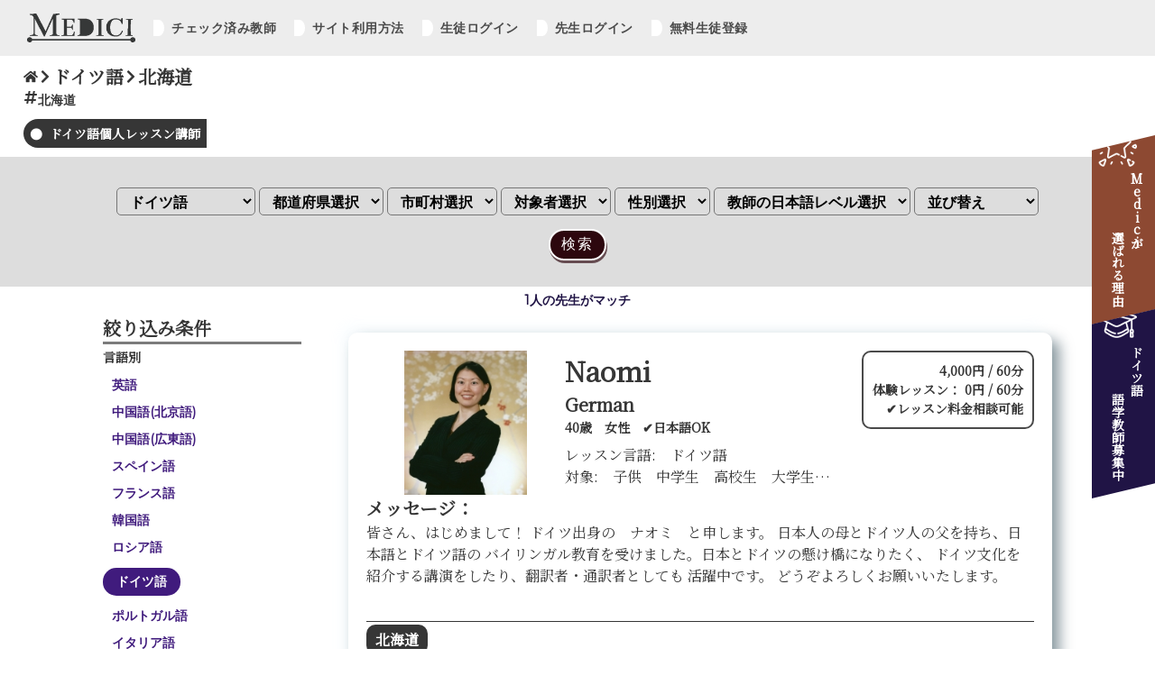

--- FILE ---
content_type: text/html; charset=UTF-8
request_url: https://medicihiroba.com/language/t_list.php?language=%E3%83%89%E3%82%A4%E3%83%84%E8%AA%9E&pref=%E5%8C%97%E6%B5%B7%E9%81%93
body_size: 86756
content:

<!DOCTYPE html>
<html lang="ja">
<head>
  <meta charset="utf-8">
      <title>北海道の格安ドイツ語個人レッスン｜教室や講座よりも割安に学べる｜Medici</title>
    <meta name="description" content="ドイツ語個人レッスン講師紹介サイト。カフェや自宅（家庭教師）など好きな場所でレッスン可能！講師とは個人契約のため、教室や講座に通うよりも安い。北海道でプライベートレッスン可能な先生が多数登録中。">
    <meta name="viewport" content="width=device-width, initial-scale=1">
  <!-- favicon -->
  <link rel="icon" href="cssfiles/image/favicon.ico" id="favicon">
  <link rel="apple-touch-icon" sizes="180x180" href="cssfiles/image/apple-touch-icon-180x180.png">
  <!-- css -->
  <link rel="stylesheet" type="text/css" href="cssfiles/application.css"/>
  <link rel="stylesheet" type="text/css" href="cssfiles/teacher2_renew.css"/>
  <!-- google fonts -->
  <link rel="preconnect" href="https://fonts.gstatic.com">
  <link href="https://fonts.googleapis.com/css2?family=Kiwi+Maru&family=Montserrat&display=swap" rel="stylesheet">
  <link href="https://fonts.googleapis.com/css2?family=Noto+Serif+JP&display=swap" rel="stylesheet">
</head>

<body>
<section id="wrap">
  <!-- Google tag (gtag.js) -->
  <script async src="https://www.googletagmanager.com/gtag/js?id=UA-64095900-1"></script>
  <script>
    window.dataLayer = window.dataLayer || [];
    function gtag(){dataLayer.push(arguments);}
    gtag('js', new Date());

    gtag('config', 'UA-64095900-1');
  </script>

<!-- ヘッダー -->
<header>
    <nav class="g-nav">
        <ul class="navbar fontFamilyMontserrat">
        <li class="homeButton"><a href="../toppage_lt.html"><img src="/medichiHirobaImage/mediciHirobaLogo.png" alt="mediciHirobaLogo"></a></li>
        <div class="menus">
            <li class="menu">
              <a href="user/u_check_l.php"> チェック済み教師</a>
            </li>
            <li class="menu">
              <a href="#medici_0"> サイト利用方法</a>
            </li>
                          <li class="menu">
                <a href="user/userNin.php"> 生徒ログイン</a>
              </li>
              <li class="menu">
                <a href="teacher/teacherNin.php"> 先生ログイン</a>
              </li>
              <li class="menu">
                <a href="user/u_register.php"> 無料生徒登録</a>
              </li>
                    </div>
        </ul>
    </nav>
</header>
<!-- スマホ版ヘッダー -->
<div id="spHeader">
    <div class="mediciHirobaLogo">
      <a href="../toppage_lt.html"><img src="/medichiHirobaImage/mediciHirobaLogo.png" alt="mediciHirobaLogo"><h6>（サイトトップ）</h6></a>
    </div>
    <nav class="spG-nav">
            <div class="inner fontFamilyMontserrat">
                <ul>
                    <li class="menu">
                        <a href="user/u_check_l.php"><h3><img src="/private_teacherImage/fa-minus.png" alt="" class="fontAwesomeIcon"> チェック済み教師</h3></a>
                    </li>
                    <li class="menu">
                        <a href="#medici_0"><h3><img src="/private_teacherImage/fa-minus.png" alt="" class="fontAwesomeIcon"> サイト利用方法</h3></a>
                    </li>
                                          <li class="menu">
                          <a href="user/userNin.php"><h3><img src="/private_teacherImage/fa-minus.png" alt="" class="fontAwesomeIcon"> 生徒ログイン</h3></a>
                      </li>
                      <li class="menu">
                          <a href="teacher/teacherNin.php"><h3><img src="/private_teacherImage/fa-minus.png" alt="" class="fontAwesomeIcon"> 先生ログイン</h3></a>
                      </li>
                      <li class="menu">
                          <a href="user/u_register.php"><h3><img src="/private_teacherImage/fa-minus.png" alt="" class="fontAwesomeIcon"> 無料生徒登録</h3></a>
                      </li>
                      <li class="home">
                          <a href="../toppage_lt.html"><h3><img src="/private_teacherImage/fa-home.png" alt="" class="fontAwesomeIcon"> ホーム</h3></a>
                      </li>
                                    </ul>
            </div>
    </nav>
    <div class="toggle_btnBg"></div>
    <div class="toggle_btn">
        <span></span>
        <span></span>
        <span></span>
    </div>
    <div id="mask"></div>
</div>

  <!-- 語学教師　MeeCoo宣伝 -->
  <section class="topMeecooAdSection" id="topMeecooAdSection">
    <a href="https://mee-coo.com" target="_blank">
      <img src="cssfiles/image/meecoo_adImg.png" alt="オンラインレッスン講師一覧">
    </a>
  </section>

  <!-- ページトップへ飛ぶボタン -->
  <div id="pageTop"><a href="#"></a></div>

  <!-- 語学教師教師一覧　タイトル -->
  <section class="teacherlistTitleSection">
    <div class="pagePosition">
      <a href="/toppage_lt.html"><h4><img src="../../private_teacherImage/fa-home.png" alt="" class="fontAwesomeIcon fontAwesomeIconHome"></h4></a>
      <h4><img src="../../private_teacherImage/fa-right.png" alt="" class="fontAwesomeIcon"></h4>
      <h4>ドイツ語</h4>
              <h4><img src="../../private_teacherImage/fa-right.png" alt="" class="fontAwesomeIcon"></h4>
        <h4>北海道</h4>
          </div>
    <div class="pageFilter fontFamilyMontserrat">
              <h5><img src="../../private_teacherImage/fa-hashtag.png" alt="" class="fontAwesomeIcon">北海道</h5>
                                  </div>
    <h1>ドイツ語個人レッスン講師</h1>
  </section>

  <!-- 語学教師　教師一覧　サーチボックス -->
  <section class="teacherlistSearchBoxSection">
    <input type="checkbox" id="label2" />
    <label for="label2" class="fontFamilyMontserrat">検索条件を指定<img src="../private_teacherImage/fa-filter.png" alt="" class="fontAwesomeIcon"></label>
    <div class="hidden_show2">
      <!--プルダウン表示部分ここから-->
      <div id="reserch0">
        <br>
        <form class="styledForm" name="t_list" action="t_list2.php" method="get"/>
          <select name="language">
            <option value="">言語選択</option>
            <option value="英語・英会話" >英語</option>
            <option value="中国語(北京語)" >中国語(北京語)</option>
            <option value="中国語(広東語)" >中国語(広東語)</option>
            <option value="スペイン語" >スペイン語</option>
            <option value="フランス語" >フランス語</option>
            <option value="韓国語" >韓国語</option>
            <option value="ロシア語" >ロシア語</option>
            <option value="ドイツ語" selected>ドイツ語</option>
            <option value="ポルトガル語" >ポルトガル語</option>
            <option value="イタリア語" >イタリア語</option>
            <option value="ヒンディー語" >ヒンディー語</option>
            <option value="アラビア語" >アラビア語</option>
            <option value="ベンガル語" >ベンガル語</option>
            <option value="ベトナム語" >ベトナム語</option>
            <option value="ジャワ語" >ジャワ語</option>
            <option value="トルコ語" >トルコ語</option>
            <option value="モンゴル語" >モンゴル語</option>
            <option value="ポーランド語" >ポーランド語</option>
            <option value="チェコ語" >チェコ語</option>
            <option value="インドネシア語" >インドネシア語</option>
            <option value="マレーシア語" >マレーシア語</option>
            <option value="フィリピノ語" >フィリピノ語</option>
            <option value="タイ語" >タイ語</option>
            <option value="ラオス語" >ラオス語</option>
            <option value="カンボジア語" >カンボジア語</option>
            <option value="ビルマ語" >ビルマ語</option>
            <option value="ウルドゥー語" >ウルドゥー語</option>
            <option value="ペルシア語" >ペルシア語</option>
            <option value="その他" >その他</option>
          </select>
          <select id="area_pref" name="pref">
            <option value="">都道府県選択</option>
          </select>
          <select id="area_city" name="city">
            <option value="" >市町村選択</option>
          </select>
          <select name="target">
          <option value="" >対象者選択</option>
            <option value="子供" >子供</option>
            <option value="中学生" >中学生</option>
            <option value="高校生" >高校生</option>
            <option value="大学生" >大学生</option>
            <option value="社会人" >社会人</option>
            <option value="高齢者" >高齢者</option>
          </select>
          <select name="sex_r">
            <option value="" >性別選択</option>
            <option value="男性" >男性</option>
            <option value="女性" >女性</option>
          </select>
          <select name="level_r" >
            <option value="" >教師の日本語レベル選択</option>
            <option value="teach" >日本語でレッスン可能</option>
          </select>
          <select name="rearrangement">
            <option value="">並び替え</option>
            <option value="price1" >料金が安い順</option>
            <option value="price2" >料金が高い順</option>
            <option value="no" >新着順</option>
          </select>
          <br>
          <input type="submit" value="検索" class="styledInputButton">
          <script src="https://ajax.googleapis.com/ajax/libs/jquery/1/jquery.min.js"></script>
          <script src="json/pref_city_puldown_t_list.js" type="text/javascript"></script>
        </form>
        <br>
      </div>
      <!--ここまで-->
    </div>
  </section>

  <!-- 語学教師　教師一覧　サーチ結果 -->
  <section class="teacherlistSearchResultSection fontFamilyMontserrat">
    <h5>1人の先生がマッチ</h5>
  </section>

  <!-- 語学教師　教師一覧　右fixedボタン　（選ばれる理由　&　語学教師募集） -->
  <section class="rightFixedButtonSection">
    <a href="#topWhyMediciSection" class="reasonButton">
      <h5><span>Medici</span>が</h5>
      <h5>選ばれる理由</h5>
    </a>
          <a href="toppage/toppage_lt4.php?language=%E3%83%89%E3%82%A4%E3%83%84%E8%AA%9E"class="recruitButton">
            <h5>ドイツ語 </h5>
        <h5>語学教師募集中</h5>
      </a>
  </section>


  <!-- 語学講師　講師一覧　デスクトップ版　リンク式フィルター検索 -->
  <section class="teacherlistIndexAndLinkSection">
    <section class="teacherlistDesktopLinkSection">
      <h4>絞り込み条件</h4>
      <h5 class="subTitle">言語別</h5>
      <div class="desktopLinkScrollBox" style="height:34rem;">
                  <a href="t_list.php?language=英語・英会話&pref=北海道" class="checkboxStyle ">
            英語
          </a>
          <a href="t_list.php?language=中国語(北京語)&pref=北海道" class="checkboxStyle ">
            中国語(北京語)
          </a>
          <a href="t_list.php?language=中国語(広東語)&pref=北海道" class="checkboxStyle ">
            中国語(広東語)
          </a>
          <a href="t_list.php?language=スペイン語&pref=北海道" class="checkboxStyle ">
            スペイン語
          </a>
          <a href="t_list.php?language=フランス語&pref=北海道" class="checkboxStyle ">
            フランス語
          </a>
          <a href="t_list.php?language=韓国語&pref=北海道" class="checkboxStyle ">
            韓国語
          </a>
          <a href="t_list.php?language=ロシア語&pref=北海道" class="checkboxStyle ">
            ロシア語
          </a>
          <a href="t_list.php?language=ドイツ語&pref=北海道" class="checkboxStyle checked">
            ドイツ語
          </a>
          <a href="t_list.php?language=ポルトガル語&pref=北海道" class="checkboxStyle ">
            ポルトガル語
          </a>
          <a href="t_list.php?language=イタリア語&pref=北海道" class="checkboxStyle ">
            イタリア語
          </a>
          <a href="t_list.php?language=ヒンディー語&pref=北海道" class="checkboxStyle ">
            ヒンディー語
          </a>
          <a href="t_list.php?language=アラビア語&pref=北海道" class="checkboxStyle ">
            アラビア語
          </a>
          <a href="t_list.php?language=ベンガル語&pref=北海道" class="checkboxStyle ">
            ベンガル語
          </a>
          <a href="t_list.php?language=ベトナム語&pref=北海道" class="checkboxStyle ">
            ベトナム語
          </a>
          <a href="t_list.php?language=ジャワ語&pref=北海道" class="checkboxStyle ">
            ジャワ語
          </a>
          <a href="t_list.php?language=トルコ語&pref=北海道" class="checkboxStyle ">
            トルコ語
          </a>
          <a href="t_list.php?language=モンゴル語&pref=北海道" class="checkboxStyle ">
            モンゴル語
          </a>
          <a href="t_list.php?language=ポーランド語&pref=北海道" class="checkboxStyle ">
            ポーランド語
          </a>
          <a href="t_list.php?language=チェコ語&pref=北海道" class="checkboxStyle ">
            チェコ語
          </a>
          <a href="t_list.php?language=インドネシア語&pref=北海道" class="checkboxStyle ">
            インドネシア語
          </a>
          <a href="t_list.php?language=マレーシア語&pref=北海道" class="checkboxStyle ">
            マレーシア語
          </a>
          <a href="t_list.php?language=フィリピノ語&pref=北海道" class="checkboxStyle ">
            フィリピノ語
          </a>
          <a href="t_list.php?language=タイ語&pref=北海道" class="checkboxStyle ">
            タイ語
          </a>
          <a href="t_list.php?language=ラオス語&pref=北海道" class="checkboxStyle ">
            ラオス語
          </a>
          <a href="t_list.php?language=カンボジア語&pref=北海道" class="checkboxStyle ">
            カンボジア語
          </a>
          <a href="t_list.php?language=ビルマ語&pref=北海道" class="checkboxStyle ">
            ビルマ語
          </a>
          <a href="t_list.php?language=ウルドゥー語&pref=北海道" class="checkboxStyle ">
            ウルドゥー語
          </a>
          <a href="t_list.php?language=ペルシア語&pref=北海道" class="checkboxStyle ">
            ペルシア語
          </a>
          <a href="t_list.php?language=その他の外国語&pref=北海道" class="checkboxStyle ">
            その他
          </a>
              </div>

      <br>
      <h5 class="subTitle">対象者</h5>
              <a href="t_list.php?language=ドイツ語&pref=北海道&target=子供" class="checkboxStyle ">
          子供
        </a>
        <a href="t_list.php?language=ドイツ語&pref=北海道&target=中学生" class="checkboxStyle ">
          中学生
        </a>
        <a href="t_list.php?language=ドイツ語&pref=北海道&target=高校生" class="checkboxStyle ">
          高校生
        </a>
        <a href="t_list.php?language=ドイツ語&pref=北海道&target=大学生" class="checkboxStyle ">
          大学生
        </a>
        <a href="t_list.php?language=ドイツ語&pref=北海道&target=社会人" class="checkboxStyle ">
          社会人
        </a>
        <a href="t_list.php?language=ドイツ語&pref=北海道&target=高齢者" class="checkboxStyle ">
          シニア
        </a>
            <br>
      <!--
        <h5 class="subTitle">教師の日本語レベル</h5>
          <a href="#" class="checkboxStyle">
            日本語でレッスン可能
          </a>
      -->

      <!-- できないことが判明
        <h5 class="subTitle">性別</h5>
        <a href="#" class="checkboxStyle checked">
          男性
        </a>
        <a href="#" class="checkboxStyle">
          女性
        </a>
      -->

      <br>
      <h5 class="subTitle">都道府県</h5>
      <div class="desktopLinkScrollBox">
        <h6>北海道・東北</h6>
        <a href="t_list.php?language=ドイツ語&pref=北海道" class="checkboxStyle checked">
          北海道
        </a>
        <a href="t_list.php?language=ドイツ語&pref=青森県" class="checkboxStyle ">
          青森県
        </a>
        <a href="t_list.php?language=ドイツ語&pref=岩手県" class="checkboxStyle ">
          岩手県
        </a>
        <a href="t_list.php?language=ドイツ語&pref=宮城県" class="checkboxStyle ">
          宮城県
        </a>
        <a href="t_list.php?language=ドイツ語&pref=秋田県" class="checkboxStyle ">
          秋田県
        </a>
        <a href="t_list.php?language=ドイツ語&pref=山形県" class="checkboxStyle ">
          山形県
        </a>
        <a href="t_list.php?language=ドイツ語&pref=福島県" class="checkboxStyle ">
          福島県
        </a>
        <h6>関東</h6>
        <a href="t_list.php?language=ドイツ語&pref=東京都" class="checkboxStyle ">
          東京都
        </a>
        <a href="t_list.php?language=ドイツ語&pref=神奈川県" class="checkboxStyle ">
          神奈川県
        </a>
        <a href="t_list.php?language=ドイツ語&pref=千葉県" class="checkboxStyle ">
          千葉県
        </a>
        <a href="t_list.php?language=ドイツ語&pref=埼玉県" class="checkboxStyle ">
          埼玉県
        </a>
        <a href="t_list.php?language=ドイツ語&pref=茨城県" class="checkboxStyle ">
          茨城県
        </a>
        <a href="t_list.php?language=ドイツ語&pref=栃木県" class="checkboxStyle ">
          栃木県
        </a>
        <a href="t_list.php?language=ドイツ語&pref=群馬県" class="checkboxStyle ">
          群馬県
        </a>
        <h6>中部</h6>
        <a href="t_list.php?language=ドイツ語&pref=新潟県" class="checkboxStyle ">
          新潟県
        </a>
        <a href="t_list.php?language=ドイツ語&pref=富山県" class="checkboxStyle ">
          富山県
        </a>
        <a href="t_list.php?language=ドイツ語&pref=石川県" class="checkboxStyle ">
          石川県
        </a>
        <a href="t_list.php?language=ドイツ語&pref=福井県" class="checkboxStyle ">
          福井県
        </a>
        <a href="t_list.php?language=ドイツ語&pref=山梨県" class="checkboxStyle ">
          山梨県
        </a>
        <a href="t_list.php?language=ドイツ語&pref=長野県" class="checkboxStyle ">
          長野県
        </a>
        <a href="t_list.php?language=ドイツ語&pref=岐阜県" class="checkboxStyle ">
          岐阜県
        </a>
        <a href="t_list.php?language=ドイツ語&pref=静岡県" class="checkboxStyle ">
          静岡県
        </a>
        <a href="t_list.php?language=ドイツ語&pref=愛知県" class="checkboxStyle ">
          愛知県
        </a>
        <h6>近畿</h6>
        <a href="t_list.php?language=ドイツ語&pref=三重県" class="checkboxStyle ">
          三重県
        </a>
        <a href="t_list.php?language=ドイツ語&pref=滋賀県" class="checkboxStyle ">
          滋賀県
        </a>
        <a href="t_list.php?language=ドイツ語&pref=京都府" class="checkboxStyle ">
          京都府
        </a>
        <a href="t_list.php?language=ドイツ語&pref=大阪府" class="checkboxStyle ">
          大阪府
        </a>
        <a href="t_list.php?language=ドイツ語&pref=兵庫県" class="checkboxStyle ">
          兵庫県
        </a>
        <a href="t_list.php?language=ドイツ語&pref=奈良県" class="checkboxStyle ">
          奈良県
        </a>
        <a href="t_list.php?language=ドイツ語&pref=和歌山県" class="checkboxStyle ">
          和歌山県
        </a>
        <h6>九州・沖縄</h6>
        <a href="t_list.php?language=ドイツ語&pref=佐賀県" class="checkboxStyle ">
          佐賀県
        </a>
        <a href="t_list.php?language=ドイツ語&pref=長崎県" class="checkboxStyle ">
          長崎県
        </a>
        <a href="t_list.php?language=ドイツ語&pref=熊本県" class="checkboxStyle ">
          熊本県
        </a>
        <a href="t_list.php?language=ドイツ語&pref=大分県" class="checkboxStyle ">
          大分県
        </a>
        <a href="t_list.php?language=ドイツ語&pref=宮崎県" class="checkboxStyle ">
          宮崎県
        </a>
        <a href="t_list.php?language=ドイツ語&pref=鹿児島県" class="checkboxStyle ">
          鹿児島県
        </a>
        <a href="t_list.php?language=ドイツ語&pref=沖縄県" class="checkboxStyle ">
          沖縄県
        </a>
      </div>

      <br>
                      <h5 class="subTitle" style="border-top: 1px solid #d0d0d0;">市区町村</h5>
        <div class="desktopLinkScrollBox">
                                                          <a href="t_list.php?language=ドイツ語&pref=北海道&city=札幌市" class="checkboxStyle ">
                札幌市              </a>
                                                <a href="t_list.php?language=ドイツ語&pref=北海道&city=函館市" class="checkboxStyle ">
                函館市              </a>
                                                <a href="t_list.php?language=ドイツ語&pref=北海道&city=小樽市" class="checkboxStyle ">
                小樽市              </a>
                                                <a href="t_list.php?language=ドイツ語&pref=北海道&city=旭川市" class="checkboxStyle ">
                旭川市              </a>
                                                <a href="t_list.php?language=ドイツ語&pref=北海道&city=室蘭市" class="checkboxStyle ">
                室蘭市              </a>
                                                <a href="t_list.php?language=ドイツ語&pref=北海道&city=釧路市" class="checkboxStyle ">
                釧路市              </a>
                                                <a href="t_list.php?language=ドイツ語&pref=北海道&city=帯広市" class="checkboxStyle ">
                帯広市              </a>
                                                <a href="t_list.php?language=ドイツ語&pref=北海道&city=北見市" class="checkboxStyle ">
                北見市              </a>
                                                <a href="t_list.php?language=ドイツ語&pref=北海道&city=夕張市" class="checkboxStyle ">
                夕張市              </a>
                                                <a href="t_list.php?language=ドイツ語&pref=北海道&city=岩見沢市" class="checkboxStyle ">
                岩見沢市              </a>
                                                <a href="t_list.php?language=ドイツ語&pref=北海道&city=網走市" class="checkboxStyle ">
                網走市              </a>
                                                <a href="t_list.php?language=ドイツ語&pref=北海道&city=留萌市" class="checkboxStyle ">
                留萌市              </a>
                                                <a href="t_list.php?language=ドイツ語&pref=北海道&city=苫小牧市" class="checkboxStyle ">
                苫小牧市              </a>
                                                <a href="t_list.php?language=ドイツ語&pref=北海道&city=稚内市" class="checkboxStyle ">
                稚内市              </a>
                                                <a href="t_list.php?language=ドイツ語&pref=北海道&city=美唄市" class="checkboxStyle ">
                美唄市              </a>
                                                <a href="t_list.php?language=ドイツ語&pref=北海道&city=芦別市" class="checkboxStyle ">
                芦別市              </a>
                                                <a href="t_list.php?language=ドイツ語&pref=北海道&city=江別市" class="checkboxStyle ">
                江別市              </a>
                                                <a href="t_list.php?language=ドイツ語&pref=北海道&city=赤平市" class="checkboxStyle ">
                赤平市              </a>
                                                <a href="t_list.php?language=ドイツ語&pref=北海道&city=紋別市" class="checkboxStyle ">
                紋別市              </a>
                                                <a href="t_list.php?language=ドイツ語&pref=北海道&city=士別市" class="checkboxStyle ">
                士別市              </a>
                                                <a href="t_list.php?language=ドイツ語&pref=北海道&city=名寄市" class="checkboxStyle ">
                名寄市              </a>
                                                <a href="t_list.php?language=ドイツ語&pref=北海道&city=三笠市" class="checkboxStyle ">
                三笠市              </a>
                                                <a href="t_list.php?language=ドイツ語&pref=北海道&city=根室市" class="checkboxStyle ">
                根室市              </a>
                                                <a href="t_list.php?language=ドイツ語&pref=北海道&city=千歳市" class="checkboxStyle ">
                千歳市              </a>
                                                <a href="t_list.php?language=ドイツ語&pref=北海道&city=滝川市" class="checkboxStyle ">
                滝川市              </a>
                                                <a href="t_list.php?language=ドイツ語&pref=北海道&city=砂川市" class="checkboxStyle ">
                砂川市              </a>
                                                <a href="t_list.php?language=ドイツ語&pref=北海道&city=歌志内市" class="checkboxStyle ">
                歌志内市              </a>
                                                <a href="t_list.php?language=ドイツ語&pref=北海道&city=深川市" class="checkboxStyle ">
                深川市              </a>
                                                <a href="t_list.php?language=ドイツ語&pref=北海道&city=富良野市" class="checkboxStyle ">
                富良野市              </a>
                                                <a href="t_list.php?language=ドイツ語&pref=北海道&city=登別市" class="checkboxStyle ">
                登別市              </a>
                                                <a href="t_list.php?language=ドイツ語&pref=北海道&city=恵庭市" class="checkboxStyle ">
                恵庭市              </a>
                                                <a href="t_list.php?language=ドイツ語&pref=北海道&city=伊達市" class="checkboxStyle ">
                伊達市              </a>
                                                <a href="t_list.php?language=ドイツ語&pref=北海道&city=北広島市" class="checkboxStyle ">
                北広島市              </a>
                                                <a href="t_list.php?language=ドイツ語&pref=北海道&city=石狩市" class="checkboxStyle ">
                石狩市              </a>
                                                <a href="t_list.php?language=ドイツ語&pref=北海道&city=北斗市" class="checkboxStyle ">
                北斗市              </a>
                                                <a href="t_list.php?language=ドイツ語&pref=北海道&city=当別町" class="checkboxStyle ">
                当別町              </a>
                                                <a href="t_list.php?language=ドイツ語&pref=北海道&city=新篠津村" class="checkboxStyle ">
                新篠津村              </a>
                                                <a href="t_list.php?language=ドイツ語&pref=北海道&city=松前町" class="checkboxStyle ">
                松前町              </a>
                                                <a href="t_list.php?language=ドイツ語&pref=北海道&city=福島町" class="checkboxStyle ">
                福島町              </a>
                                                <a href="t_list.php?language=ドイツ語&pref=北海道&city=知内町" class="checkboxStyle ">
                知内町              </a>
                                                <a href="t_list.php?language=ドイツ語&pref=北海道&city=木古内町" class="checkboxStyle ">
                木古内町              </a>
                                                <a href="t_list.php?language=ドイツ語&pref=北海道&city=七飯町" class="checkboxStyle ">
                七飯町              </a>
                                                <a href="t_list.php?language=ドイツ語&pref=北海道&city=鹿部町" class="checkboxStyle ">
                鹿部町              </a>
                                                <a href="t_list.php?language=ドイツ語&pref=北海道&city=森町" class="checkboxStyle ">
                森町              </a>
                                                <a href="t_list.php?language=ドイツ語&pref=北海道&city=八雲町" class="checkboxStyle ">
                八雲町              </a>
                                                <a href="t_list.php?language=ドイツ語&pref=北海道&city=長万部町" class="checkboxStyle ">
                長万部町              </a>
                                                <a href="t_list.php?language=ドイツ語&pref=北海道&city=江差町" class="checkboxStyle ">
                江差町              </a>
                                                <a href="t_list.php?language=ドイツ語&pref=北海道&city=上ノ国町" class="checkboxStyle ">
                上ノ国町              </a>
                                                <a href="t_list.php?language=ドイツ語&pref=北海道&city=厚沢部町" class="checkboxStyle ">
                厚沢部町              </a>
                                                <a href="t_list.php?language=ドイツ語&pref=北海道&city=乙部町" class="checkboxStyle ">
                乙部町              </a>
                                                <a href="t_list.php?language=ドイツ語&pref=北海道&city=奥尻町" class="checkboxStyle ">
                奥尻町              </a>
                                                <a href="t_list.php?language=ドイツ語&pref=北海道&city=今金町" class="checkboxStyle ">
                今金町              </a>
                                                <a href="t_list.php?language=ドイツ語&pref=北海道&city=せたな町" class="checkboxStyle ">
                せたな町              </a>
                                                <a href="t_list.php?language=ドイツ語&pref=北海道&city=島牧村" class="checkboxStyle ">
                島牧村              </a>
                                                <a href="t_list.php?language=ドイツ語&pref=北海道&city=寿都町" class="checkboxStyle ">
                寿都町              </a>
                                                <a href="t_list.php?language=ドイツ語&pref=北海道&city=黒松内町" class="checkboxStyle ">
                黒松内町              </a>
                                                <a href="t_list.php?language=ドイツ語&pref=北海道&city=蘭越町" class="checkboxStyle ">
                蘭越町              </a>
                                                <a href="t_list.php?language=ドイツ語&pref=北海道&city=ニセコ町" class="checkboxStyle ">
                ニセコ町              </a>
                                                <a href="t_list.php?language=ドイツ語&pref=北海道&city=真狩村" class="checkboxStyle ">
                真狩村              </a>
                                                <a href="t_list.php?language=ドイツ語&pref=北海道&city=留寿都村" class="checkboxStyle ">
                留寿都村              </a>
                                                <a href="t_list.php?language=ドイツ語&pref=北海道&city=喜茂別町" class="checkboxStyle ">
                喜茂別町              </a>
                                                <a href="t_list.php?language=ドイツ語&pref=北海道&city=京極町" class="checkboxStyle ">
                京極町              </a>
                                                <a href="t_list.php?language=ドイツ語&pref=北海道&city=倶知安町" class="checkboxStyle ">
                倶知安町              </a>
                                                <a href="t_list.php?language=ドイツ語&pref=北海道&city=共和町" class="checkboxStyle ">
                共和町              </a>
                                                <a href="t_list.php?language=ドイツ語&pref=北海道&city=岩内町" class="checkboxStyle ">
                岩内町              </a>
                                                <a href="t_list.php?language=ドイツ語&pref=北海道&city=泊村" class="checkboxStyle ">
                泊村              </a>
                                                <a href="t_list.php?language=ドイツ語&pref=北海道&city=神恵内村" class="checkboxStyle ">
                神恵内村              </a>
                                                <a href="t_list.php?language=ドイツ語&pref=北海道&city=積丹町" class="checkboxStyle ">
                積丹町              </a>
                                                <a href="t_list.php?language=ドイツ語&pref=北海道&city=古平町" class="checkboxStyle ">
                古平町              </a>
                                                <a href="t_list.php?language=ドイツ語&pref=北海道&city=仁木町" class="checkboxStyle ">
                仁木町              </a>
                                                <a href="t_list.php?language=ドイツ語&pref=北海道&city=余市町" class="checkboxStyle ">
                余市町              </a>
                                                <a href="t_list.php?language=ドイツ語&pref=北海道&city=赤井川村" class="checkboxStyle ">
                赤井川村              </a>
                                                <a href="t_list.php?language=ドイツ語&pref=北海道&city=南幌町" class="checkboxStyle ">
                南幌町              </a>
                                                <a href="t_list.php?language=ドイツ語&pref=北海道&city=奈井江町" class="checkboxStyle ">
                奈井江町              </a>
                                                <a href="t_list.php?language=ドイツ語&pref=北海道&city=上砂川町" class="checkboxStyle ">
                上砂川町              </a>
                                                <a href="t_list.php?language=ドイツ語&pref=北海道&city=由仁町" class="checkboxStyle ">
                由仁町              </a>
                                                <a href="t_list.php?language=ドイツ語&pref=北海道&city=長沼町" class="checkboxStyle ">
                長沼町              </a>
                                                <a href="t_list.php?language=ドイツ語&pref=北海道&city=栗山町" class="checkboxStyle ">
                栗山町              </a>
                                                <a href="t_list.php?language=ドイツ語&pref=北海道&city=月形町" class="checkboxStyle ">
                月形町              </a>
                                                <a href="t_list.php?language=ドイツ語&pref=北海道&city=浦臼町" class="checkboxStyle ">
                浦臼町              </a>
                                                <a href="t_list.php?language=ドイツ語&pref=北海道&city=新十津川町" class="checkboxStyle ">
                新十津川町              </a>
                                                <a href="t_list.php?language=ドイツ語&pref=北海道&city=妹背牛町" class="checkboxStyle ">
                妹背牛町              </a>
                                                <a href="t_list.php?language=ドイツ語&pref=北海道&city=秩父別町" class="checkboxStyle ">
                秩父別町              </a>
                                                <a href="t_list.php?language=ドイツ語&pref=北海道&city=雨竜町" class="checkboxStyle ">
                雨竜町              </a>
                                                <a href="t_list.php?language=ドイツ語&pref=北海道&city=北竜町" class="checkboxStyle ">
                北竜町              </a>
                                                <a href="t_list.php?language=ドイツ語&pref=北海道&city=沼田町" class="checkboxStyle ">
                沼田町              </a>
                                                <a href="t_list.php?language=ドイツ語&pref=北海道&city=鷹栖町" class="checkboxStyle ">
                鷹栖町              </a>
                                                <a href="t_list.php?language=ドイツ語&pref=北海道&city=東神楽町" class="checkboxStyle ">
                東神楽町              </a>
                                                <a href="t_list.php?language=ドイツ語&pref=北海道&city=当麻町" class="checkboxStyle ">
                当麻町              </a>
                                                <a href="t_list.php?language=ドイツ語&pref=北海道&city=比布町" class="checkboxStyle ">
                比布町              </a>
                                                <a href="t_list.php?language=ドイツ語&pref=北海道&city=愛別町" class="checkboxStyle ">
                愛別町              </a>
                                                <a href="t_list.php?language=ドイツ語&pref=北海道&city=上川町" class="checkboxStyle ">
                上川町              </a>
                                                <a href="t_list.php?language=ドイツ語&pref=北海道&city=東川町" class="checkboxStyle ">
                東川町              </a>
                                                <a href="t_list.php?language=ドイツ語&pref=北海道&city=美瑛町" class="checkboxStyle ">
                美瑛町              </a>
                                                <a href="t_list.php?language=ドイツ語&pref=北海道&city=上富良野町" class="checkboxStyle ">
                上富良野町              </a>
                                                <a href="t_list.php?language=ドイツ語&pref=北海道&city=中富良野町" class="checkboxStyle ">
                中富良野町              </a>
                                                <a href="t_list.php?language=ドイツ語&pref=北海道&city=南富良野町" class="checkboxStyle ">
                南富良野町              </a>
                                                <a href="t_list.php?language=ドイツ語&pref=北海道&city=占冠村" class="checkboxStyle ">
                占冠村              </a>
                                                <a href="t_list.php?language=ドイツ語&pref=北海道&city=和寒町" class="checkboxStyle ">
                和寒町              </a>
                                                <a href="t_list.php?language=ドイツ語&pref=北海道&city=剣淵町" class="checkboxStyle ">
                剣淵町              </a>
                                                <a href="t_list.php?language=ドイツ語&pref=北海道&city=下川町" class="checkboxStyle ">
                下川町              </a>
                                                <a href="t_list.php?language=ドイツ語&pref=北海道&city=美深町" class="checkboxStyle ">
                美深町              </a>
                                                <a href="t_list.php?language=ドイツ語&pref=北海道&city=音威子府村" class="checkboxStyle ">
                音威子府村              </a>
                                                <a href="t_list.php?language=ドイツ語&pref=北海道&city=中川町" class="checkboxStyle ">
                中川町              </a>
                                                <a href="t_list.php?language=ドイツ語&pref=北海道&city=幌加内町" class="checkboxStyle ">
                幌加内町              </a>
                                                <a href="t_list.php?language=ドイツ語&pref=北海道&city=増毛町" class="checkboxStyle ">
                増毛町              </a>
                                                <a href="t_list.php?language=ドイツ語&pref=北海道&city=小平町" class="checkboxStyle ">
                小平町              </a>
                                                <a href="t_list.php?language=ドイツ語&pref=北海道&city=苫前町" class="checkboxStyle ">
                苫前町              </a>
                                                <a href="t_list.php?language=ドイツ語&pref=北海道&city=羽幌町" class="checkboxStyle ">
                羽幌町              </a>
                                                <a href="t_list.php?language=ドイツ語&pref=北海道&city=初山別村" class="checkboxStyle ">
                初山別村              </a>
                                                <a href="t_list.php?language=ドイツ語&pref=北海道&city=遠別町" class="checkboxStyle ">
                遠別町              </a>
                                                <a href="t_list.php?language=ドイツ語&pref=北海道&city=天塩町" class="checkboxStyle ">
                天塩町              </a>
                                                <a href="t_list.php?language=ドイツ語&pref=北海道&city=猿払村" class="checkboxStyle ">
                猿払村              </a>
                                                <a href="t_list.php?language=ドイツ語&pref=北海道&city=浜頓別町" class="checkboxStyle ">
                浜頓別町              </a>
                                                <a href="t_list.php?language=ドイツ語&pref=北海道&city=中頓別町" class="checkboxStyle ">
                中頓別町              </a>
                                                <a href="t_list.php?language=ドイツ語&pref=北海道&city=枝幸町" class="checkboxStyle ">
                枝幸町              </a>
                                                <a href="t_list.php?language=ドイツ語&pref=北海道&city=豊富町" class="checkboxStyle ">
                豊富町              </a>
                                                <a href="t_list.php?language=ドイツ語&pref=北海道&city=礼文町" class="checkboxStyle ">
                礼文町              </a>
                                                <a href="t_list.php?language=ドイツ語&pref=北海道&city=利尻町" class="checkboxStyle ">
                利尻町              </a>
                                                <a href="t_list.php?language=ドイツ語&pref=北海道&city=利尻富士町" class="checkboxStyle ">
                利尻富士町              </a>
                                                <a href="t_list.php?language=ドイツ語&pref=北海道&city=幌延町" class="checkboxStyle ">
                幌延町              </a>
                                                <a href="t_list.php?language=ドイツ語&pref=北海道&city=美幌町" class="checkboxStyle ">
                美幌町              </a>
                                                <a href="t_list.php?language=ドイツ語&pref=北海道&city=津別町" class="checkboxStyle ">
                津別町              </a>
                                                <a href="t_list.php?language=ドイツ語&pref=北海道&city=斜里町" class="checkboxStyle ">
                斜里町              </a>
                                                <a href="t_list.php?language=ドイツ語&pref=北海道&city=清里町" class="checkboxStyle ">
                清里町              </a>
                                                <a href="t_list.php?language=ドイツ語&pref=北海道&city=小清水町" class="checkboxStyle ">
                小清水町              </a>
                                                <a href="t_list.php?language=ドイツ語&pref=北海道&city=訓子府町" class="checkboxStyle ">
                訓子府町              </a>
                                                <a href="t_list.php?language=ドイツ語&pref=北海道&city=置戸町" class="checkboxStyle ">
                置戸町              </a>
                                                <a href="t_list.php?language=ドイツ語&pref=北海道&city=佐呂間町" class="checkboxStyle ">
                佐呂間町              </a>
                                                <a href="t_list.php?language=ドイツ語&pref=北海道&city=遠軽町" class="checkboxStyle ">
                遠軽町              </a>
                                                <a href="t_list.php?language=ドイツ語&pref=北海道&city=湧別町" class="checkboxStyle ">
                湧別町              </a>
                                                <a href="t_list.php?language=ドイツ語&pref=北海道&city=滝上町" class="checkboxStyle ">
                滝上町              </a>
                                                <a href="t_list.php?language=ドイツ語&pref=北海道&city=興部町" class="checkboxStyle ">
                興部町              </a>
                                                <a href="t_list.php?language=ドイツ語&pref=北海道&city=西興部村" class="checkboxStyle ">
                西興部村              </a>
                                                <a href="t_list.php?language=ドイツ語&pref=北海道&city=雄武町" class="checkboxStyle ">
                雄武町              </a>
                                                <a href="t_list.php?language=ドイツ語&pref=北海道&city=大空町" class="checkboxStyle ">
                大空町              </a>
                                                <a href="t_list.php?language=ドイツ語&pref=北海道&city=豊浦町" class="checkboxStyle ">
                豊浦町              </a>
                                                <a href="t_list.php?language=ドイツ語&pref=北海道&city=壮瞥町" class="checkboxStyle ">
                壮瞥町              </a>
                                                <a href="t_list.php?language=ドイツ語&pref=北海道&city=白老町" class="checkboxStyle ">
                白老町              </a>
                                                <a href="t_list.php?language=ドイツ語&pref=北海道&city=厚真町" class="checkboxStyle ">
                厚真町              </a>
                                                <a href="t_list.php?language=ドイツ語&pref=北海道&city=洞爺湖町" class="checkboxStyle ">
                洞爺湖町              </a>
                                                <a href="t_list.php?language=ドイツ語&pref=北海道&city=安平町" class="checkboxStyle ">
                安平町              </a>
                                                <a href="t_list.php?language=ドイツ語&pref=北海道&city=むかわ町" class="checkboxStyle ">
                むかわ町              </a>
                                                <a href="t_list.php?language=ドイツ語&pref=北海道&city=日高町" class="checkboxStyle ">
                日高町              </a>
                                                <a href="t_list.php?language=ドイツ語&pref=北海道&city=平取町" class="checkboxStyle ">
                平取町              </a>
                                                <a href="t_list.php?language=ドイツ語&pref=北海道&city=新冠町" class="checkboxStyle ">
                新冠町              </a>
                                                <a href="t_list.php?language=ドイツ語&pref=北海道&city=浦河町" class="checkboxStyle ">
                浦河町              </a>
                                                <a href="t_list.php?language=ドイツ語&pref=北海道&city=様似町" class="checkboxStyle ">
                様似町              </a>
                                                <a href="t_list.php?language=ドイツ語&pref=北海道&city=えりも町" class="checkboxStyle ">
                えりも町              </a>
                                                <a href="t_list.php?language=ドイツ語&pref=北海道&city=新ひだか町" class="checkboxStyle ">
                新ひだか町              </a>
                                                <a href="t_list.php?language=ドイツ語&pref=北海道&city=音更町" class="checkboxStyle ">
                音更町              </a>
                                                <a href="t_list.php?language=ドイツ語&pref=北海道&city=士幌町" class="checkboxStyle ">
                士幌町              </a>
                                                <a href="t_list.php?language=ドイツ語&pref=北海道&city=上士幌町" class="checkboxStyle ">
                上士幌町              </a>
                                                <a href="t_list.php?language=ドイツ語&pref=北海道&city=鹿追町" class="checkboxStyle ">
                鹿追町              </a>
                                                <a href="t_list.php?language=ドイツ語&pref=北海道&city=新得町" class="checkboxStyle ">
                新得町              </a>
                                                <a href="t_list.php?language=ドイツ語&pref=北海道&city=清水町" class="checkboxStyle ">
                清水町              </a>
                                                <a href="t_list.php?language=ドイツ語&pref=北海道&city=芽室町" class="checkboxStyle ">
                芽室町              </a>
                                                <a href="t_list.php?language=ドイツ語&pref=北海道&city=中札内村" class="checkboxStyle ">
                中札内村              </a>
                                                <a href="t_list.php?language=ドイツ語&pref=北海道&city=更別村" class="checkboxStyle ">
                更別村              </a>
                                                <a href="t_list.php?language=ドイツ語&pref=北海道&city=大樹町" class="checkboxStyle ">
                大樹町              </a>
                                                <a href="t_list.php?language=ドイツ語&pref=北海道&city=広尾町" class="checkboxStyle ">
                広尾町              </a>
                                                <a href="t_list.php?language=ドイツ語&pref=北海道&city=幕別町" class="checkboxStyle ">
                幕別町              </a>
                                                <a href="t_list.php?language=ドイツ語&pref=北海道&city=池田町" class="checkboxStyle ">
                池田町              </a>
                                                <a href="t_list.php?language=ドイツ語&pref=北海道&city=豊頃町" class="checkboxStyle ">
                豊頃町              </a>
                                                <a href="t_list.php?language=ドイツ語&pref=北海道&city=本別町" class="checkboxStyle ">
                本別町              </a>
                                                <a href="t_list.php?language=ドイツ語&pref=北海道&city=足寄町" class="checkboxStyle ">
                足寄町              </a>
                                                <a href="t_list.php?language=ドイツ語&pref=北海道&city=陸別町" class="checkboxStyle ">
                陸別町              </a>
                                                <a href="t_list.php?language=ドイツ語&pref=北海道&city=浦幌町" class="checkboxStyle ">
                浦幌町              </a>
                                                <a href="t_list.php?language=ドイツ語&pref=北海道&city=釧路町" class="checkboxStyle ">
                釧路町              </a>
                                                <a href="t_list.php?language=ドイツ語&pref=北海道&city=厚岸町" class="checkboxStyle ">
                厚岸町              </a>
                                                <a href="t_list.php?language=ドイツ語&pref=北海道&city=浜中町" class="checkboxStyle ">
                浜中町              </a>
                                                <a href="t_list.php?language=ドイツ語&pref=北海道&city=標茶町" class="checkboxStyle ">
                標茶町              </a>
                                                <a href="t_list.php?language=ドイツ語&pref=北海道&city=弟子屈町" class="checkboxStyle ">
                弟子屈町              </a>
                                                <a href="t_list.php?language=ドイツ語&pref=北海道&city=鶴居村" class="checkboxStyle ">
                鶴居村              </a>
                                                <a href="t_list.php?language=ドイツ語&pref=北海道&city=白糠町" class="checkboxStyle ">
                白糠町              </a>
                                                <a href="t_list.php?language=ドイツ語&pref=北海道&city=別海町" class="checkboxStyle ">
                別海町              </a>
                                                <a href="t_list.php?language=ドイツ語&pref=北海道&city=中標津町" class="checkboxStyle ">
                中標津町              </a>
                                                <a href="t_list.php?language=ドイツ語&pref=北海道&city=標津町" class="checkboxStyle ">
                標津町              </a>
                                                <a href="t_list.php?language=ドイツ語&pref=北海道&city=羅臼町" class="checkboxStyle ">
                羅臼町              </a>
                              </div>
        <br>
            <!-- sessionのためできない
        <h5 class="subTitle">並び替え</h5>
        <a href="#" class="checkboxStyle checked">
          ログイン順
        </a>
        <a href="#" class="checkboxStyle">
          新着順
        </a>
        <a href="#" class="checkboxStyle">
          料金が安い順
        </a>
        <a href="#" class="checkboxStyle">
          料金が高い順
        </a>
      -->
    </section>

          <!-- 語学教師　教師一覧　インデックス -->
      <section class="teacherlistIndexSection">
        <!-- teacher_list -->
                        <a href='teacher/t_list_info.php?n_t=227' class="gridParent teacherBox" target="_blank">
          <div class="grid1 teacherImg">
            <img src="teacher/img_get3.php?no=0&n_t=227" alt='語学' title='0'>          </div>
          <div class="grid2 teacherProfile">
            <ul>
              <li><h3>Naomi</h3></li>
              <li>
                <h4>
                  German                </h4>
              </li>
              <li><h5>40歳&emsp;女性&emsp;✔︎日本語OK</h5></li>
            </ul>
            <ul class="teacherLessonSubject">
              <li>
                レッスン言語:　ドイツ語              </li>
              <li>
                対象:　子供　中学生　高校生　大学生　社会人　高齢者　              </li>
            </ul>
          </div>
          <div class="grid3 teacherLessonFeeBox">
            <ul>
              <li><h5>4,000円 / 60分</h5></li>
              <li><h5>体験レッスン： 0円 / 60分</h5></li>
                              <li><h5>✔︎レッスン料金相談可能</h5></li>
                          </ul>
          </div>
          <div class="grid4 teacherMessage">
            <h4>メッセージ：</h4>
            <p>
              皆さん、はじめまして！
ドイツ出身の　ナオミ　と申します。
日本人の母とドイツ人の父を持ち、日本語とドイツ語の
バイリンガル教育を受けました。日本とドイツの懸け橋になりたく、
ドイツ文化を紹介する講演をしたり、翻訳者・通訳者としても
活躍中です。
どうぞよろしくお願いいたします。            </p>
          </div>
          <div class="grid5 teacherAreaTag">
            <span class="areaTag">北海道</span>
          </div>
        </a>
              </section>
    
  </section>


  <br>
  <table class='medici_0_table'>
    <tr>
    <td>　　　　　</td><td><font color='red'><i><b>1</b></i></font></td><td>　　　　　</td>    </tr>
  </table>
  <br>

  <!-- 語学教師　教師一覧　サイト利用方法 -->
  <section class="topHowToUseSection" id="medici_0">
    <div class="sectionTitle">
      <span class="sectionTitleLine"></span>
      <h2>サイト利用方法</h2>
    </div>
    <div class="howtouseSteps">
      <!-- ステップ１ -->
      <div class="step step1">
        <img src="/private_teacherImage/howtouseStep1.png" alt="" class="stepImg">
        <div class="stepNumber">
          <h6 class="fontFamilyMontserrat">STEP</h6>
          <h4 class="fontFamilyMontserrat">01</h4>
        </div>
        <div class="stepContent">
          <h4>語学教師を探す</h4>
          <p>自宅近くの語学教師をチェック。<br>
            指導内容やレッスン料金を比較し条件にあった語学教師を見つけましょう。</p>
        </div>
      </div>
      <!-- ステップ２ -->
      <div class="step step2">
        <img src="/private_teacherImage/howtouseStep2.png" alt="" class="stepImg">
        <div class="stepNumber">
          <h6 class="fontFamilyMontserrat">STEP</h6>
          <h4 class="fontFamilyMontserrat">02</h4>
        </div>
        <div class="stepContent">
          <h4>かんたん無料生徒登録</h4>
          <p>語学教師に問い合わせを行うには初めに生徒登録が必要です。</p>
          <a href="/language/user/u_register.php" class="fontFamilyMontserrat"><img src="/private_teacherImage/fa-minus.png" alt="" class="fontAwesomeIcon"> 無料生徒登録はこちら</a>
        </div>
      </div>
      <!-- ステップ３ -->
      <div class="step step3">
        <img src="/private_teacherImage/howtouseStep3.png" alt="" class="stepImg">
        <div class="stepNumber">
          <h6 class="fontFamilyMontserrat">STEP</h6>
          <h4 class="fontFamilyMontserrat">03</h4>
        </div>
        <div class="stepContent">
          <h4>語学教師へ問い合わせ</h4>
          <p>生徒登録後、気に入った語学教師にレッスンをしてもらえるか問い合わせをしましょう。<br>
            各先生への最初の問い合わせメッセージは無料でお送りいただけます。</p>
        </div>
      </div>
      <!-- ステップ４ -->
      <div class="step step4">
        <img src="/private_teacherImage/howtouseStep4.png" alt="" class="stepImg">
        <div class="stepNumber">
          <h6 class="fontFamilyMontserrat">STEP</h6>
          <h4 class="fontFamilyMontserrat">04</h4>
        </div>
        <div class="stepContent">
          <h4>語学教師から返答をもらう</h4>
          <p>問い合わせた語学教師からレッスン可能かどうかの返信が来ます。<br>
            レッスンを引き受けるとの返信であれば本会員登録を行い、連絡先の交換や希望の体験レッスン日を返信しましょう。<br>
            <br>
            もし引き受けできないとの返事の場合は他の先生にお問い合わせしましょう。</p>
        </div>
      </div>
      <!-- ステップ５ -->
      <div class="step step5">
        <img src="/private_teacherImage/howtouseStep5.png" alt="" class="stepImg">
        <div class="stepNumber">
          <h6 class="fontFamilyMontserrat">STEP</h6>
          <h4 class="fontFamilyMontserrat">05</h4>
        </div>
        <div class="stepContent">
          <h4>本会員登録（有料）</h4>
          <p>連絡先の交換や体験レッスン日を決めるにあたって、先生とメッセージ交換をするには本会員登録が必要です。<br>
            <br>
            本会員は［4,980円／60日間］で先生に返信のメッセージが送れます。</p>
        </div>
      </div>
      <!-- ステップ６ -->
      <div class="step step6">
        <img src="/private_teacherImage/howtouseStep6.png" alt="" class="stepImg">
        <div class="stepNumber">
          <h6 class="fontFamilyMontserrat">STEP</h6>
          <h4 class="fontFamilyMontserrat">06</h4>
        </div>
        <div class="stepContent">
          <h4>体験レッスンを行う</h4>
          <p>体験レッスンを行った先生とのその後のやりとりは当サイトを通す必要はございません。<br>
            連絡先を交換し次回のレッスン日を先生と直接決めましょう。</p>
        </div>
      </div>
    </div>
    <div class="aboutOurFee">
      <h5>【当サイトの利用料金に関して】</h5>
      <h5>
        語学教師からのメッセージに返信するには［4,980円／60日間］発生いたします。<br>
        入会費、年会費等は一切発生いたしません。<br>
        <br>
        お支払方法：クレジットカード、銀行振込対応<br>
        ※お客様のクレジットカード情報に関しましては<br>
        国内最大手の決済代行会社（GMOペイメントゲートウェイ株式会社）にて厳重に管理されます。
      </h5>
    </div>
  </section>


  <!-- 語学教師　教師一覧　なぜMediciか？ -->
  <section class="topWhyMediciSection" id="topWhyMediciSection">
    <div class="sectionTitle">
      <span class="sectionTitleLine"></span>
      <h2>なぜMediciか？</h2>
    </div>
    <div class="whyMedici3Reasons">
      <div class="whyMediciReason">
        <img src="/private_teacherImage/whyMediciReason1.png" alt="">
        <h4>圧倒的に安い<br>
          レッスン費用・サイト利用料</h4>
        <h5>
          Mediciでは仲介手数料が一切かかりません。（サイト利用料として4,980円/60日間が必要です。）<br>
          語学教師との個人契約による個人レッスンですので、入会費・年会費も発生いたしません。
        </h5>
      </div>
      <div class="whyMediciReason">
        <img src="/private_teacherImage/whyMediciReason2.png" alt="">
        <h4>納得いくまで<br>
          語学教師を選べる</h4>
        <h5>
          本会員登録をすれば、登録している語学教師に60日間メッセージをお送り頂くことができ、体験レッスンで実際の指導を体験いただけます。<br>
          ※教師への最初の問い合わせは無料です。
        </h5>
      </div>
    </div>
    <div class="whyPrivateLesson">
      <input type="checkbox" id="label1" />
      <label for="label1">どうして個人契約の語学教師なのか？</label>
      <div style="display: none;" class="hidden_show">
        <!--プルダウン表示部分ここから-->
          <h4 class="title">どうして個人契約の語学教師だと<br>
            レッスン料金が安いのに教師の質は高いの？</h4>
          <div class="whyPrivateLesson2Reasons">
            <div class="whyPrivateLessonReason">
              <h4>理由１.</h4>
              <img src="/private_teacherImage/whyPrivateLessonReason1.png" alt="">
              <h4 class="reason">モチベーションの高い教師が多い</h4>
              <p>Mediciでは仲介手数料がかかりません。（サイト利用料として4,980円/60日間が必要）<br>
                仲介手数料がかからない分、レッスン料金の100パーセントが教師側に反映され、教師のモチベーションアップにも繋がっています。</p>
              <br>
              <span><p>教師のモチベーションがアップ<br>
                ＋<br>
                他社より安いレッスン料金を実現<br>
                （レッスン料金は教師毎に異なります。）</p></span>
            </div>
            <div class="whyPrivateLessonReason">
              <h4>理由２.</h4>
              <img src="/private_teacherImage/whyPrivateLessonReason2.png" alt="">
              <h4 class="reason">教師同士の競争がある分、指導水準が高い</h4>
              <p>Mediciでは体験レッスンで指導を体験した後、気に入った教師と本契約を交わすことを前提としています。<br>
                教師側は数ある教師の中から選ばれるため、日々指導の質を向上させる努力をしています。<br>
                また生徒側も納得いくまで、自分に合った教師を探すことができます。</p>
              <br>
              <span><p>モチべーションが高く、質の高い教師が<br>
                あなたをお待ちしています。</p></span>
            </div>
          </div>
        <!--ここまで-->
      </div>
    </div>
  </section>




  <div class="footer"><br>
    <table class="footer_table">
        <tr>
            <td><b><a href="teacher_list3.php">レッスン言語一覧</a></b></td>
        </tr>
        <tr>
            <td>
                <table class="footer_table2">
                <tr>
                    <td><a href="t_list2.php?language=%e8%8b%b1%e8%aa%9e%e3%83%bb%e8%8b%b1%e4%bc%9a%e8%a9%b1">英語・英会話</a></td>
                    <td><a href="t_list2.php?language=%e4%b8%ad%e5%9b%bd%e8%aa%9e">中国語</a></td>
                    <td><a href="t_list2.php?language=%e3%82%b9%e3%83%9a%e3%82%a4%e3%83%b3%e8%aa%9e">スペイン語</a></td>
                    <td><a href="t_list2.php?language=%e3%82%a4%e3%83%b3%e3%83%89%e3%83%8d%e3%82%b7%e3%82%a2%e8%aa%9e">インドネシア語</a></td>
                    </tr>
                    <tr>
                    <td><a href="t_list2.php?language=%e3%83%95%e3%83%a9%e3%83%b3%e3%82%b9%e8%aa%9e">フランス語</a></td>
                    <td><a href="t_list2.php?language=%e9%9f%93%e5%9b%bd%e8%aa%9e">韓国語</a></td>
                    <td><a href="t_list2.php?language=%e3%83%ad%e3%82%b7%e3%82%a2%e8%aa%9e">ロシア語</a></td>
                    <td><a href="t_list2.php?language=%e3%83%95%e3%82%a3%e3%83%aa%e3%83%94%e3%83%8e%e8%aa%9e">フィリピノ語</a></td>
                    </tr>
                    <tr>
                    <td><a href="t_list2.php?language=%e3%83%89%e3%82%a4%e3%83%84%e8%aa%9e">ドイツ語</a></td>
                    <td><a href="t_list2.php?language=%e3%83%9d%e3%83%ab%e3%83%88%e3%82%ac%e3%83%ab%e8%aa%9e">ポルトガル語</a></td>
                    <td><a href="t_list2.php?language=%e3%82%a4%e3%82%bf%e3%83%aa%e3%82%a2%e8%aa%9e">イタリア語</a></td>
                    <td><a href="t_list2.php?language=%e3%82%ab%e3%83%b3%e3%83%9c%e3%82%b8%e3%82%a2%e8%aa%9e">カンボジア語</a></td>
                    </tr>
                    <tr>
                    <td><a href="t_list2.php?language=%e3%83%92%e3%83%b3%e3%83%87%e3%82%a3%e3%83%bc%e8%aa%9e">ヒンディー語</a></td>
                    <td><a href="t_list2.php?language=%e3%82%a2%e3%83%a9%e3%83%93%e3%82%a2%e8%aa%9e">アラビア語</a></td>
                    <td><a href="t_list2.php?language=%e3%83%99%e3%83%b3%e3%82%ac%e3%83%ab%e8%aa%9e">ベンガル語</a></td>
                    <td><a href="t_list2.php?language=%e3%83%9a%e3%83%ab%e3%82%b7%e3%82%a2%e8%aa%9e">ペルシア語</a></td>
                    </tr>
                    <tr>
                    <td><a href="t_list2.php?language=%e3%83%99%e3%83%88%e3%83%8a%e3%83%a0%e8%aa%9e">ベトナム語</a></td>
                    <td><a href="t_list2.php?language=%e3%82%b8%e3%83%a3%e3%83%af%e8%aa%9e">ジャワ語</a></td>
                    <td><a href="t_list2.php?language=%e3%83%88%e3%83%ab%e3%82%b3%e8%aa%9e">トルコ語</a></td>
                    <td><a href="t_list2.php?language=%e3%83%a2%e3%83%b3%e3%82%b4%e3%83%ab%e8%aa%9e">モンゴル語</a></td>
                    </tr>
                    <tr>
                    <td><a href="t_list2.php?language=%e3%83%9d%e3%83%bc%e3%83%a9%e3%83%b3%e3%83%89%e8%aa%9e">ポーランド語</a></td>
                    <td><a href="t_list2.php?language=%e3%83%81%e3%82%a7%e3%82%b3%e8%aa%9e">チェコ語</a></td>
                    <td><a href="t_list2.php?language=%e3%83%a9%e3%82%aa%e3%82%b9%e8%aa%9e">ラオス語</a></td>
                    <td><a href="t_list2.php?language=%e3%83%9e%e3%83%ac%e3%83%bc%e3%82%b7%e3%82%a2%e8%aa%9e">マレーシア語</a></td>
                    </tr>
                    <tr>
                    <td><a href="t_list2.php?language=%e3%82%bf%e3%82%a4%e8%aa%9e">タイ語</a></td>
                    <td><a href="t_list2.php?language=%e3%83%93%e3%83%ab%e3%83%9e%e8%aa%9e">ビルマ語</a></td>
                    <td><a href="t_list2.php?language=%e3%82%a6%e3%83%ab%e3%83%89%e3%82%a5%e3%83%bc%e8%aa%9e">ウルドゥー語</a></td>
                    <td></td>
                    </tr>
                </table>
            </td>
        </tr>
    </table>
    <table class="footer_table">
        <tr>
            <td><b><a href="../">Medici広場</a></b></td>
        </tr>
        <tr>
            <td>
                <table class="footer_table3">
                <tr>
                    <td><a href="https://medici-corp.com/">会社情報</a></td>
                    <td><a href="https://mee-coo.com/">オンラインレッスン</a></td>
                    </tr>
                    <tr>
                    <td><a href="toppage/inquiry.php">お問い合わせ</a></td>
                    <td><a href="../toppage_lt.html">語学講師紹介</a></td>
                    </tr>
                    <tr>
                    <td><a href="toppage/terms_of_use.php">利用規約</a></td>
                    <td><a href="../toppage_pt.html">大学生家庭教師紹介</a></td>
                    </tr>
                    <tr>
                    <td><a href="toppage/common_question.php">よくある質問</a></td>
                    <td><a href="../rishiryu/">クイズサイト</a></td>
                    </tr>
                    <tr>
                    <td><a href="toppage/privacy_policy.php">プライバシーポリシー</a></td>
                    <td><a href="toppage/warning_list.php">注意事項</a></td>
                    </tr>
                    <tr>
                    <td><a href="toppage/transaction_act.php">特定商取引法に基づく表記</a></td>
                    </tr>
                    <tr>
                    <td>
                        <a href="http://twitter.com/share?url=https://medicihiroba.com/toppage_lt.html">
                        <img src="cssfiles/image/sns_twitter.jpg" class="sns_img" alt="medici">
                        </a>
                        <a href="http://www.facebook.com/share.php?u=https://medicihiroba.com/toppage_lt.html">
                        <img src="cssfiles/image/sns_facebook.jpg" class="sns_img" alt="medici">
                        </a>
                    </td>
                    </tr>
                </table>
            </td>
        </tr>
    </table>
    <footer class="footerArea2"><br>
        <h6>
        ©COPYRIGHT MEDICI LLC. ALL RIGHTS RESERVED
        </h6>
    </footer>
</div>
</section>
  <script src="../language/js/language.js"></script>

<!-- <div id="wrapper">

<div id="contents">

  <div id="medici_2" style="display:none"><br>
    <br><br>
    <h2 id="medici_2_h2">Mediciが選ばれる理由</h2>
    <br><br><br>
    <p class="medici_2_p"><b>❶<br>ドイツ語のレッスン料金が安い</b></p><br>
    <p class="medici_2_p2">北海道のドイツ語家庭教師のレッスンを格安で紹介中<br><br>レッスンは北海道のドイツ語家庭教師との個人契約による個人レッスンですので、<br>ドイツ語教室やドイツ語の語学学校で<br>ドイツ語を学習する際に必要な入会費・年会費は一切発生いたしません。<br><span class="span1">（多くの語学教室・学校では入会費・年会費・授業料の前払いとして数万〜数十万円かかります。）</span><br><br>また個人契約なので、北海道のドイツ語家庭教師とのレッスン料金の中に業者に支払う仲介手数料が含まれないため、<br>家庭教師側もより安いレッスン料金を設定しております。<br><span class="span1">大手の家庭教師紹介サービスではお支払いしたレッスン料金の内、講師・家庭教師側に支払われるのは<br>たった30%~50%のみとなる場合があります。</span></p><br><br><br><br><br>


    <p class="medici_2_p"><b>❷<br>サイト利用料が圧倒的に安い</b></p><br>
    <p class="medici_2_p2">当サイトMediciではサイト利用料として、<span class="span2">1,980円</span>のみ発生いたします。<br>入会費・年会費等は一切発生いたしません。<br><span class="span1">他社の個人契約語学講師紹介サービスの多くが、家庭教師の連絡先の購入代金として3,000円以上が発生します。</span><br><br>利用料金を一度お支払い頂ければ、当サイトに登録している家庭教師に、<span class="span2">30日間</span>、<br>何人でも何通でも返信のメッセージをお送り頂くことが可能です。<br>入会費、年会費等は一切発生いたしません。<br><br>Mediciでは北海道のドイツ語家庭教師が多数登録しております。<br>メッセージは北海道の以外のドイツ語講師にもお送りいただけます<br><br><span class="span1">お支払方法：クレジットカード、銀行振込対応<br>※お客様のクレジットカード情報に関しましては<br>国内最大手の決済代行会社（GMOペイメントゲートウェイ株式会社）にて厳重に管理されます。</span></p><br><br><br><br><br>


    <p class="medici_2_p"><b>❸<br>納得いくまで<br>北海道のドイツ語家庭教師を選べる</b></p><br>
    <p class="medici_2_p2">当サイトMediciにサイト利用料<span class="span2">1,980円</span>をお支払い頂ければ、<br>登録している北海道のドイツ語家庭教師に<br><span class="span2">30日間</span>、何人でも何通でも返信メッセージをお送り頂くことが可能です。<br>メッセージは北海道の以外のドイツ語講師にもお送りいただけます<br><br>他社の個人契約語学講師紹介サービスでは、3人の教師連絡先を取得するのに<br>⚪︎⚪︎⚪︎⚪︎円発生するというように人数単位で教師紹介料が発生するため、<br>納得いくまで多くの教師と連絡を取り合って、<br>自分に合った先生を選定することができません。<br><br>Mediciでは北海道のドイツ語家庭教師が多数登録しておりますのでご納得いくまで多くのドイツ語家庭教師と連絡を取り、教師を選定頂くことができます。</p><br><br><br><br><br>


    <p class="medici_2_p"><b>❹<br>語学教師紹介料の支払い損がなくて安心</b></p><br>
    <p class="medici_2_p2">当サイトMediciではサイト利用料をお支払い頂く前に、<span class="span2">無料</span>で北海道のドイツ語の各教師にレッスンを<br>受け付けてもらえるのかの確認メッセージをお送りすることができます。<br><br>また、弊社にサイト利用料（1,980円）をお支払い頂ければ、当サイトに登録している教師に<br>30日間、何人でも何通でも返信のメッセージをお送りすることが可能ですので<br>万一、当初予定していたドイツ語教師との個人レッスンが実施できなくなっても安心です。<br><br>Mediciでは北海道のドイツ語家庭教師が<br>多数登録しておりますので、多数の講師にコンタクトを取ることが可能です。<br><br><span class="span1">他社の個人契約語学講師紹介サービスでは、教師の連絡先を入手できるだけですので、<br>北海道のドイツ語の教師側と連絡が取れなかったり、レッスンを引き受けてもらえないケースがあります。</span></p><br><br><br><br><br>


    <p class="medici_2_p"><b>❺<br>北海道の好きな場所でレッスンを受けられる</b></p><br>
    <p class="medici_2_p2">ドイツ語を学ぼうと思い、北海道のドイツ語教室や北海道のドイツ語の語学学校に行った際は、<br>教室・学校のカリキュラムに沿ったレッスンを受講することとなり、<br>必ずしも自身の希望に沿ったレッスンを受けられるとは限りません。<br><br>その点、個人レッスンですと、マンツーマンのレッスンであるため、<br>自分のペースに合った北海道のドイツ語のレッスンを先生と相談しながら受けられます。<br>加えて場所の制約もないため、先生と相談の上、自宅近くのカフェなど<br>北海道の好きな場所でドイツ語のマンツーマンのプライベート個人レッスンを受けられます。</p><br><br><br><br><br>

  </div>



  <div id="medici_0">



    <img src="cssfiles/image/7_german_t.jpg" alt="ドイツ語" id="medici_0_img">    <br>
    <h1>
              <span class="span2">北海道のドイツ語の先生と個人レッスンを始めませんか？<br>
        家庭教師とのマンツーマンレッスンでドイツ語を習得しよう。</span>
          </h1>


    <div class="medici_1">
              <a href="toppage/toppage_lt4.php?language=%E3%83%89%E3%82%A4%E3%83%84%E8%AA%9E">
              <table class='medici_1_table'>
          <tr>
            <td>
              <b>ドイツ語教師募集中</b>
            </td>
          </tr>
        </table>
      </a>
    </div>


    <table class='medici_0_table'><tr><td>

      <div class="medici_1">
        <a href="../toppage_lt.html#medici_0">
          <table class='medici_1_table'>
            <tr>
              <td>
                <b>サイト利用方法</b>
              </td>
            </tr>
          </table>
        </a>
      </div>

    </td><td>

      <div class="medici_1">
        <a onclick="(function(){var e=document.getElementById('medici_2');e.style.display='block'})()">
          <table class='medici_1_table'>
            <tr>
              <td>
                <b>Mediciが選ばれる理由</b>
              </td>
            </tr>
          </table>
        </a>
      </div>

    </td></tr></table>

  </div>



  <div id="reserch0">
    <form name="t_list" action="t_list2.php" method="get">
      <select name="language">
        <option value="英語・英会話" >英語</option>
        <option value="中国語(北京語)" >中国語(北京語)</option>
        <option value="中国語(広東語)" >中国語(広東語)</option>
        <option value="スペイン語" >スペイン語</option>
        <option value="フランス語" >フランス語</option>
        <option value="韓国語" >韓国語</option>
        <option value="ロシア語" >ロシア語</option>
        <option value="ドイツ語" selected>ドイツ語</option>
        <option value="ポルトガル語" >ポルトガル語</option>
        <option value="イタリア語" >イタリア語</option>
        <option value="ヒンディー語" >ヒンディー語</option>
        <option value="アラビア語" >アラビア語</option>
        <option value="ベンガル語" >ベンガル語</option>
        <option value="ベトナム語" >ベトナム語</option>
        <option value="ジャワ語" >ジャワ語</option>
        <option value="トルコ語" >トルコ語</option>
        <option value="モンゴル語" >モンゴル語</option>
        <option value="ポーランド語" >ポーランド語</option>
        <option value="チェコ語" >チェコ語</option>
        <option value="インドネシア語" >インドネシア語</option>
        <option value="マレーシア語" >マレーシア語</option>
        <option value="フィリピノ語" >フィリピノ語</option>
        <option value="タイ語" >タイ語</option>
        <option value="ラオス語" >ラオス語</option>
        <option value="カンボジア語" >カンボジア語</option>
        <option value="ビルマ語" >ビルマ語</option>
        <option value="ウルドゥー語" >ウルドゥー語</option>
        <option value="ペルシア語" >ペルシア語</option>
        <option value="その他" >その他</option>
      </select>　　
      <select id="area_pref" name="pref">
        <option value="">都道府県選択</option>
      </select>　　
      <select id="area_city" name="city">
        <option value="" >市町村選択</option>
      </select>　　
      <select name="target" >
        <option value="" >対象者選択</option>
        <option value="子供" >子供</option>
        <option value="中学生" >中学生</option>
        <option value="高校生" >高校生</option>
        <option value="大学生" >大学生</option>
        <option value="社会人" >社会人</option>
        <option value="高齢者" >高齢者</option>
      </select>　　　　　　<br>
      <select name="sex_r" >
        <option value="" >性別選択</option>
        <option value="男性" >男性</option>
        <option value="女性" >女性</option>
      </select>　　
      <select name="age_r" >
        <option value="" >年齢選択</option>
        <option value="10" >10代</option>
        <option value="20" >20代</option>
        <option value="30" >30代</option>
        <option value="40" >40代</option>
        <option value="50" >50代</option>
        <option value="60" >60代</option>
        <option value="70" >70代</option>
      </select>　　
      <select name="level_r" >
        <option value="" >教師の日本語レベル選択</option>
        <option value="teach" >日本語でレッスン可能</option>
      </select>　
      <select name="rearrangement">
        <option value="" >並び替え</option>
        <option value="price1" >料金が安い順</option>
        <option value="price2" >料金が高い順</option>
        <option value="no" >新着順</option>
      </select>　　
      <input type="submit" value="絞込検索">

      <script src="https://ajax.googleapis.com/ajax/libs/jquery/1/jquery.min.js"></script>
      <script src="json/pref_city_puldown_t_list.js" type="text/javascript"></script>

    </form>
  </div>


  
  <div class='reserch'>
                  <a href='teacher/t_list_info.php?n_t=227'>
      <table class="reserch_table">
        <tr>
          <td class="reserch_table_td">
            <img src="teacher/img_get3.php?no=0&n_t=227" width='175' height='215' alt='語学' title='0'>          </td>
          <td class="reserch_table_td2">
            <p class="reserch_p"><b>Naomi</b><br>
            <span class="span1">　　40歳　女性　German</span></p>
            <p class="reserch_p3"><b>対象地域：北海道</b></p>
            <p class="reserch_p4">レッスン言語：ドイツ語</p>
            <div class="reserch_p4">対象者：子供　中学生　高校生　大学生　社会人　高齢者　</div>
            <p class="reserch_p4">
              皆さん、はじめまして！
ドイツ出身の　ナオミ　と申します。
日本人の母とドイツ人の父を持ち、日本語とドイツ語…            </p>
          </td>
          <td class="reserch_table_td3">
            <br>
            <p class="reserch_p2">
              <span class="span2"><b>4,000円</b> / 60分<br></span>
                              <span class="span1">体験レッスン：0円/60分</span><br>
                <span class="span3">(マンツーマンでの料金)</span>
                          </p>
            <span class="span3">✔︎レッスン料金相談可能</span>
            <span class="span3">✔︎日本語OK</span>

          </td>
        </tr>
      </table>
    </a>
  </div>
    <br><br>


  <table class='medici_0_table'><tr>
    <td>　　　　　</td><td><font color='red'><i><b>1</b></i></font></td><td>　　　　　</td>  </tr></table>

  <div class="meecoo">
    <a href="https://mee-coo.com" target="_blank">
      <img src="cssfiles/image/meecoo.jpg" alt="オンラインレッスン">
    </a>
  </div>

  <br><br>

</div>

</div> -->

</body>
</html>


--- FILE ---
content_type: text/css
request_url: https://medicihiroba.com/language/cssfiles/teacher2_renew.css
body_size: 14566
content:

/* 語学教師　教師一覧　タイトル */
.teacherlistTitleSection {
    margin-top: 7rem;
    padding: 0 2vw;
}
.teacherlistTitleSection .pagePosition, .teacherlistTitleSection .pageFilter {
    display: -webkit-box;
    display: -ms-flexbox;
    display: flex;
    white-space: nowrap;
}
.teacherlistTitleSection .pagePosition .fontAwesomeIconHome {
    -webkit-filter: invert(.8);
    -moz-filter: invert(.8);
    filter: invert(.8);
}
.teacherlistTitleSection .pageFilter h5 {
    margin-right: .5rem;
}
.teacherlistTitleSection h1 {
    display: inline-block;
    padding: 0.5em;
    margin: 1rem 0;
    line-height: 1.3;
    vertical-align: middle;
    font-size: 1.4rem;
    border-radius: 25px 0px 0px 25px;
    white-space: nowrap;
    color: #fff;
    background: #363636;
}
.teacherlistTitleSection h1:before {
    content: "●";
    margin-right: 8px;
    color: #fff;
}

/* 語学教師　教師一覧　サーチボックス */
.teacherlistSearchBoxSection {
    text-align: center;
    background: #dddddd;
}
.teacherlistSearchBoxSection #label2, .teacherlistSearchBoxSection label {
    display: none;
}
.teacherlistSearchBoxSection .hidden_show2 {
    display: block;
}

/* 語学教師　教師一覧　サーチ結果 */
.teacherlistSearchResultSection h4, .teacherlistSearchResultSection h5 {
    text-align: center;
    padding: .5rem 0;
    color: #201445;
}

/* 語学教師　教師一覧　右fixedボタン　（選ばれる理由　&　語学教師募集） */
.rightFixedButtonSection {
    position: fixed;
    right: 0;
    top: 15rem;
    z-index: 10;
}
.rightFixedButtonSection a {
    display: block;
    -webkit-clip-path: polygon(0 8%, 100% 0%, 100% 92%, 0% 100%);
    clip-path: polygon(0 8%, 100% 0%, 100% 92%, 0% 100%);
    -webkit-writing-mode: vertical-rl;
    -ms-writing-mode: tb-rl;
    writing-mode: vertical-rl;
    min-width: 70px;
    height: 21rem;
    padding: 4rem 1rem 2rem;
    color: #fff;
    overflow: hidden;
}
.rightFixedButtonSection a:hover {
    -webkit-transform: translateX(3px);
    -ms-transform: translateX(3px);
    transform: translateX(3px);
    -webkit-transition: all .5s;
    transition: all .5s;
}
.rightFixedButtonSection .reasonButton {
    position: relative;
    background: #8D4932;
}
.rightFixedButtonSection .reasonButton h5:after {
    content: "";
    position: absolute;
    display: block;
    background: url(../../private_teacherImage/rightFixedReasonButtonImg.png);
    background-size: cover;
    top: -1rem;
    right: 2rem;
    width: 4.5rem;
    height: 4.5rem;
}
.rightFixedButtonSection .recruitButton {
    position: relative;
    margin-top: -1.7rem;
    background: #201445;
}
.rightFixedButtonSection .recruitButton h5:after {
    content: "";
    position: absolute;
    display: block;
    background: url(../../private_teacherImage/rightFixedRecruitButtonImg.png);
    background-size: cover;
    top: 0;
    right: 2rem;
    width: 4.5rem;
    height: 3.2rem;
}
.rightFixedButtonSection a h5:nth-child(2) {
    text-align: end;
}
.rightFixedButtonSection a span {
    -webkit-text-orientation: upright;
    text-orientation: upright;
}

/* 家庭教師　教師一覧　デスクトップ版　リンクフィルター */
.teacherlistIndexAndLinkSection {
    display: -webkit-box;
    display: -ms-flexbox;
    display: flex;
    -webkit-box-pack: center;
    -ms-flex-pack: center;
    justify-content: center;
}

/* チェックボックス スタイル */
.teacherlistDesktopLinkSection {
    width: 22rem;
    margin-right: 4vw;
}
.teacherlistDesktopLinkSection h5.subTitle {
    line-height: 200%;
    border-top: 3px solid #7b7b7b;
}
.teacherlistDesktopLinkSection .desktopLinkScrollBox {
    height: 25rem;
    overflow-y: auto;
}
.teacherlistDesktopLinkSection .desktopLinkScrollBox::-webkit-scrollbar {
    width: 5px;
}
.teacherlistDesktopLinkSection .desktopLinkScrollBox::-webkit-scrollbar-thumb {
    background: #401B7D;
    border-radius: 10px;
}
.teacherlistDesktopLinkSection .desktopLinkScrollBox::-webkit-scrollbar-track {
    background: rgb(225, 225, 225);
    border-radius: 10px;
}
.teacherlistDesktopLinkSection .checkboxStyle {
    display: block;
    padding: 2px 10px;
    margin: 5px 0;
    font-family: 'Montserrat', "游ゴシック体", YuGothic, "游ゴシック Medium", "Yu Gothic Medium", "Hiragino Kaku Gothic ProN", sans-serif;
    font-weight: 800;
    font-size: 1.4rem;
    color: #401B7D;
}
.teacherlistDesktopLinkSection .checkboxStyle:hover {
    opacity: .8;
}
.teacherlistDesktopLinkSection .checkboxStyle.checked {
    display: inline-block;
    padding: 0.5rem 1.5rem;
    border-radius: 20px;
    color: #fff;
    background-color: #401B7D;
    white-space: nowrap;
} 

/* 語学教師　教師一覧　インデックス */
/* （検索結果＝０の場合） */
.teacherlistIndexTotal0Section {
    width: 78rem;
    padding: 2rem 0;
    text-align: center;
}
.teacherlistIndexTotal0Section a.toIndexTeacherButton {
    padding: 1.5rem 2.5rem;
    background: #401B7D;
    border-radius: 0.5rem;
    color: #fff;
    line-height: 5rem;
    font-size: 2rem;
    font-weight: 800;
    white-space: nowrap;
}
.teacherlistIndexTotal0Section a.toIndexTeacherButton::before {
    content: '';
    display: inline-block;
    width: 2rem;
    height: 2rem;
    background-image: url(../../private_teacherImage/fa-minus.png);
    background-size: contain;
    vertical-align: middle;
    margin-right: .5rem;
}
.teacherlistIndexTotal0Section a.toIndexTeacherButton:hover {
    opacity: .9;
}
/* （検索結果＝０以外の場合） */
.teacherlistIndexSection .gridParent {
    display: -ms-grid;
    display: grid;
    -ms-grid-template-columns: repeat(3, 1fr);
    grid-template-columns: repeat(3, 1fr);
    /* -ms-grid-template-rows: repeat(3, 1fr);
    grid-template-rows: repeat(3, 1fr); */
    -ms-grid-rows: auto auto;
    grid-template-rows: auto auto;
    -ms-grid-column-gap: 0px;
    grid-column-gap: 0px;
    -ms-grid-row-gap: 0px;
    grid-row-gap: 0px;
    width: 78rem;
    margin: 2rem auto;
    padding: 2rem;
    overflow: hidden;
    text-align: left;
    -webkit-transition: box-shadow .3s;
    transition: box-shadow .3s;
    box-shadow:
    8px 8px 15px rgba(18, 47, 61, 0.5),
    -8px -8px 15px rgba(248, 253, 255, 0.9),
    inset 8px 8px 15px transparent,
    inset -8px -8px 15px transparent;
    border-radius: 10px;
}
.teacherlistIndexSection .gridParent:hover {
    box-shadow:
    4px 4px 15px rgba(18, 47, 61, 0.5),
    -4px -4px 15px rgba(248, 253, 255, 0.9),
    inset 10px 10px 30px transparent,
    inset -10px -10px 30px transparent;
}
.gridParent .grid1 {
    grid-row-start: 1;
    grid-column-start: 1;
    grid-row-end: 2;
    grid-column-end: 2;
    grid-area: 1 / 1 / 2 / 2;
    height: 16rem;
    text-align: center;
}
.gridParent .grid1 img {
    height: 16rem;
    width: auto;
    max-width: 18rem;
}
.gridParent .grid2 {
    grid-row-start: 1;
    grid-column-start: 2;
    grid-row-end: 2;
    grid-column-end: 3;
    grid-area: 1 / 2 / 2 / 3;
    max-width: 30rem;
}
.gridParent .grid2 li {
    overflow: hidden;
    text-overflow: ellipsis;
    white-space: nowrap;
}
.gridParent .grid2 .teacherLessonSubject {
    margin-top: .8rem;
}
.gridParent .grid2 .teacherLessonSubject span {
    display: inline-block;
    text-align: center;
    border-radius: 30px;
    padding: 3px 10px;
    font-weight: 700;
    color: #fff;
    background-color: #16004a;
}
.gridParent .grid3 {
    grid-row-start: 1;
    grid-column-start: 3;
    grid-row-end: 2;
    grid-column-end: 4;
    grid-area: 1 / 3 / 2 / 4;
    text-align: right;
    white-space: nowrap;
}
.gridParent .grid3 ul {
    display: inline-block;
    padding: 1rem;
    border-radius: 1rem;
    border: 2px solid #4a4a4a;
}
.gridParent .grid4 {
    grid-row-start: 2;
    grid-column-start: 1;
    grid-row-end: 3;
    grid-column-end: 4;
    grid-area: 2 / 1 / 3 / 4;
}
.gridParent .grid4 p {
    height: 10rem;
    overflow-y: auto;
}
.gridParent .grid5 {
    grid-row-start: 3;
    grid-column-start: 1;
    grid-row-end: 4;
    grid-column-end: 4;
    grid-area: 3 / 1 / 4 / 4;
    border-top: 1px solid #363636;
    margin-top: 1rem;
    line-height: 4rem;
    white-space: nowrap;
    overflow-x: auto;
    -ms-overflow-style: none;
    scrollbar-width: none;
}
.gridParent .grid5::-webkit-scrollbar {
    display: none;
}
.gridParent .teacherAreaTag span {
    padding: .5rem 1rem;
    margin-right: .8rem;
    border-radius: 10px;
    font-weight: 800;
    color: #fff;
    background: #363636;
}
.medici_0_table{
    width: 800px;
    text-align: center;
    margin: auto;
}


/* ********************************************
// --- タブレット ---
// ***************************************** */
@media screen and ( max-width:1024px) {

    /* タブレット版　語学教師　教師一覧 ヘッダーロゴ */
    #spHeader .mediciHirobaLogo img {
        -webkit-filter: invert(.8);
        -moz-filter: invert(.8);
        filter: invert(.8);
    }

    /* タブレット版　語学教師　教師一覧　サーチボックス */
    .teacherlistSearchBoxSection {
        width: 100%;
        padding: 1rem 0;
        background: #3B3298;
    }
    .teacherlistSearchBoxSection label {
        display: block;
        font-weight: bold;
        font-size: 1.6rem;
        color: #fff;
        cursor: pointer;
        -webkit-transition: .5s;
        transition: .5s;
    }
    .teacherlistSearchBoxSection label .fontAwesomeIcon {
        -webkit-filter: invert(1);
        -moz-filter: invert(1);
        filter: invert(1);
    }
    .teacherlistSearchBoxSection label:after {
        content: '';
        display: inline-block;
        width: 1.6rem;
        height: 1.8rem;
        background-image: url(../../private_teacherImage/fa-down.png);
        background-size: contain;
        vertical-align: middle;
        margin-left: 10px;
        -webkit-transition: .2s;
        transition: .2s;
    }
    .teacherlistSearchBoxSection input:checked + label:after {
        content: '';
        background-image: url(../../private_teacherImage/fa-times.png);
        -ms-transform: rotate(90deg);
        -webkit-transform: rotate(90deg);
        transform: rotate(90deg);
    }
    .teacherlistSearchBoxSection .hidden_show2 {
        display: none;
    }
    form.styledForm input {
        display: block;
    }

    /* タブレット版　語学教師　教師一覧　右fixedボタン　（選ばれる理由　&　語学教師募集） */
    .rightFixedButtonSection {
        top: 22vh;
    }
    /* タブレット版　語学教師　教師一覧　インデックス */
    .teacherlistTitleSection {
        margin-top: 5rem;
    }
    .teacherlistDesktopLinkSection {
        display: none;
    }
    .teacherlistIndexSection .gridParent {
        width: 66rem;
    }
    .gridParent .grid1 {
        grid-row-start: 1;
        grid-column-start: 1;
        grid-row-end: 3;
        grid-column-end: 2;
        grid-area: 1 / 1 / 3 / 2;
        height: 20rem;
        padding: 2rem;
    }
    .gridParent .grid1 img {
        height: 20rem;
        max-width: 22rem;
    }
    .gridParent .grid2 {
        grid-row-start: 1;
        grid-column-start: 2;
        grid-row-end: 2;
        grid-column-end: 4;
        grid-area: 1 / 2 / 2 / 4;
    }
    .gridParent .grid2 .teacherLessonSubject {
        margin-top: .2rem;
    }
    .gridParent .grid3 {
        grid-row-start: 2;
        grid-column-start: 2;
        grid-row-end: 3;
        grid-column-end: 4;
        grid-area: 2 / 2 / 3 / 4;
        padding: 1rem 0;
    }
    .gridParent .grid4 {
        grid-row-start: 3;
        grid-column-start: 1;
        grid-row-end: 4;
        grid-column-end: 4;
        grid-area: 3 / 1 / 4 / 4;
    }
    .gridParent .grid5 {
        grid-row-start: 4;
        grid-column-start: 1;
        grid-row-end: 5;
        grid-column-end: 4;
        grid-area: 4 / 1 / 5 / 4;
    }

}


/* ********************************************
// --- モバイル ---
// ***************************************** */
@media screen and (max-width:540px) {

    /* モバイル版　家庭教師　教師一覧　右fixedボタン　（選ばれる理由　&　語学教師募集） */
    .rightFixedButtonSection {
        position: static;
    }
    .rightFixedButtonSection a {
        -webkit-clip-path: unset;
        clip-path: unset;
        writing-mode: initial;
        height: auto;
        width: 25rem;
        padding: 1rem;
        margin: 1rem auto;
    }
    .rightFixedButtonSection a h5 {
        margin-left: 8rem;
    }
    .rightFixedButtonSection .recruitButton {
        margin-top: 0;
    }
    .rightFixedButtonSection .reasonButton h5:after, .rightFixedButtonSection .recruitButton h5:after {
        top: -.2rem;
        left: 1rem;
    }

    /* モバイル版　語学教師　教師一覧　インデックス */
    .teacherlistIndexSection .gridParent {
        width: 95%;
        min-width: 32rem;
        max-width: 45rem;
        padding: 1rem;
        -ms-grid-template-columns: repeat(2, 1fr);
        grid-template-columns: repeat(2, 1fr);
        /* grid-template-rows: repeat(4, 1fr); */
        -ms-grid-rows:auto auto;
        grid-template-rows: auto auto;
    }
    .gridParent .grid1 {
        grid-row-start: 1;
        grid-column-start: 1;
        grid-row-end: 2;
        grid-column-end: 2;
        grid-area: 1 / 1 / 2 / 2;
        padding: 0;
        height: 14.5rem;
    }
    .gridParent .grid1 img {
        height: 14rem;
        max-width: 12rem;
    }
    .gridParent .grid2 {
        grid-row-start: 1;
        grid-column-start: 2;
        grid-row-end: 2;
        grid-column-end: 3;
        grid-area: 1 / 2 / 2 / 3;
        max-width: 18.5rem;
    }
    .gridParent .grid2 .teacherLessonSubject {
        margin-top: 1rem;
    }
    .gridParent .grid2 h4 {
        font-size: 1.6rem;
    }
    .gridParent .grid3 {
        grid-row-start: 2;
        grid-column-start: 1;
        grid-row-end: 3;
        grid-column-end: 3;
        grid-area: 2 / 1 / 3 / 3;
        padding: 0 0 .3rem;
        text-align: center;
    }
    .gridParent .grid3 ul {
        padding: .5rem;
    }
    .gridParent .grid4 {
        grid-row-start: 3;
        grid-column-start: 1;
        grid-row-end: 4;
        grid-column-end: 3;
        grid-area: 3 / 1 / 4 / 3;
    }
    .gridParent .grid4 p {
        height: 7rem;
    }
    .gridParent .grid5 {
        grid-row-start: 4;
        grid-column-start: 1;
        grid-row-end: 5;
        grid-column-end: 3;
        grid-area: 4 / 1 / 5 / 3;
    }

}


--- FILE ---
content_type: text/javascript
request_url: https://medicihiroba.com/language/json/pref_city_puldown_t_list.js
body_size: 774
content:


  $.ajax({
    url: "json/get_json.php",
    dataType : 'json',
    success: function(json){
      for(var i=0; i < json.length; ++i){
        $('#area_pref').append('<option value="'+json[i].pref_name+'">'+json[i].pref_name+'</option>');
      }
    }
  });
                
        //都道府県から市町村を検索
  $('#area_pref').on('change',function(){
    var pref_name = document.t_list.pref.value;
 
    $.ajax({
      type: "GET",
      url: "json/get_json3.php",
      dataType : 'json',
      data: "pref="+encodeURIComponent(pref_name),
      success: function(res) {
        $('#area_city').children().not(':first').remove();
        for(var i=0; i<res.length; ++i){
          $('#area_city').append('<option id="city'+res[i].city_code+'" value="'+res[i].city_name+'">'+res[i].city_name+'</option>');
        }
      }
    });
  });

